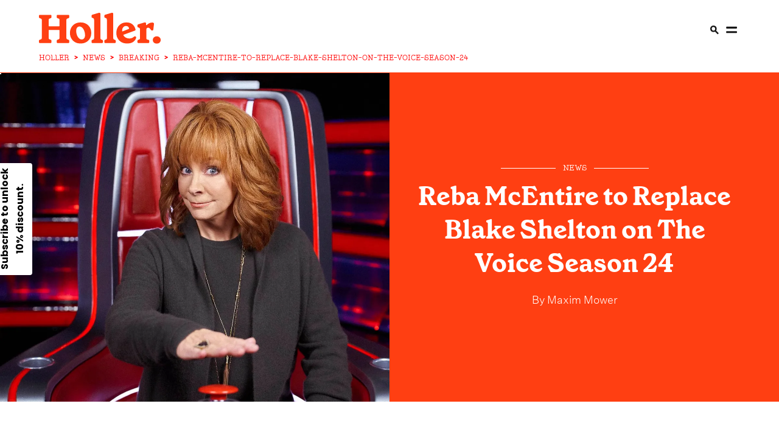

--- FILE ---
content_type: text/html
request_url: https://holler.country/news/breaking/reba-mcentire-to-replace-blake-shelton-on-the-voice-season-24/
body_size: 16386
content:
<!DOCTYPE html> <html lang="en" data-critters-container> <head><meta charset="UTF-8"><link rel="icon" type="image/svg+xml" href="/images/favicon.ico"><link rel="shortcut icon" href="/images/favicon.ico" type="image/x-icon"><title>Reba McEntire to Replace Blake Shelton on The Voice Season 24</title><meta name="description" content="Reba is no stranger to The Voice, having served as a ‘mega-mentor’ during the current season."><meta name="viewport" content="width=device-width"><!-- <meta name="robots" content="noindex" /> --><meta name="robots" content="max-image-preview:large"><meta name="generator" content="Astro v4.4.5"><link rel="canonical" href="https://holler.country/news/breaking/reba-mcentire-to-replace-blake-shelton-on-the-voice-season-24/"><link rel="alternate" href="https://holler.country/news/breaking/reba-mcentire-to-replace-blake-shelton-on-the-voice-season-24/" hreflang="en"><meta property="og:url" content="https://holler.country/news/breaking/reba-mcentire-to-replace-blake-shelton-on-the-voice-season-24"><meta property="og:type" content="article"><meta property="og:title" content="Reba McEntire to Replace Blake Shelton on The Voice Season 24 | Holler"><meta property="og:image" content="https://cdn.sanity.io/images/o6uq28nb/production/2b9803c1b2573c86950b2a07d7a05ea352301503-3000x2000.jpg?w=1200&#38;h=630&#38;fit=crop&#38;crop=top"><meta name="twitter:card" content="summary"><meta name="twitter:description" content="Reba is no stranger to The Voice, having served as a ‘mega-mentor’ during the current season."><meta name="twitter:site" content="@HollerCountry"><meta name="twitter:title" content="Reba McEntire to Replace Blake Shelton on The Voice Season 24 | Holler"><meta name="twitter:image" content="https://cdn.sanity.io/images/o6uq28nb/production/2b9803c1b2573c86950b2a07d7a05ea352301503-3000x2000.jpg?w=1200&#38;h=630&#38;fit=crop&#38;crop=top"><link rel="apple-touch-icon" sizes="120x120" href="/images/Holler-120-iphone-x.png"><link rel="apple-touch-icon" sizes="152x152" href="/images/Holler-152-ipad.png"><link rel="apple-touch-icon" sizes="167x167" href="/images/Holler-167-ipad-pro.png"><link rel="apple-touch-icon" sizes="180x180" href="/images/Holler-180-iphone.png"><script type="application/ld+json">[{"@context":"https://schema.org","@type":"NewsArticle","url":"https://holler.country/news/breaking/reba-mcentire-to-replace-blake-shelton-on-the-voice-season-24","publisher":{"@type":"Organization","name":"Holler","logo":{"@type":"ImageObject","url":"https://holler.country/images/holler-logo-structured-data.svg"}},"headline":"Reba McEntire to Replace Blake Shelton on The Voice Season 24","mainEntityOfPage":{"@type":"WebPage","@id":"https://holler.country/news/breaking/reba-mcentire-to-replace-blake-shelton-on-the-voice-season-24"},"articleBody":"When Blake Shelton announced that he'd be leaving his role as a judge on The Voice at the end of this season, some fans were a little worried the hit TV show might subsequently shift away from country music.,However, they need not fear, because Blake's replacement has now been confirmed as country music legend, Reba McEntire. She'll be joining the judging panel alongside Niall Horan, John Legend and Blake's wife, Gwen Stefani. ,Although viewers will be sad to see the ever-affable Blake leaving the show, especially given the fact that they were able to enjoy witnessing his relationship with Gwen Stefani blossoming before their eyes over a number of season, Reba is a celebrated addition to the roster. ,Season 23 of The Voice is still ongoing, with the live shows kicking off on Monday, May 15. During the first semi-final, NOIVAS, Grace West, Sorelle, D. Smooth and Gina Miles all progressed through to the next stage of the competition, with Holly Brand, Ray Uriel and Ryley Tate Wilson all exiting after an impressive run. ,Reba McEntire is no stranger to the machinations of The Voice, with the ‘Fancy’ hitmaker having briefly joined the hugely popular show during this season as a ‘mega-mentor’, which will have helped to prepare her for her role as a regular judge next season. ,Reba's addition to the Season 23 panel was announced during the opening night of the 2023 NBCUniversal Upfront series of events on May 15, with TV personality and actress, Zuri Hall, making the revelation during the New York extravaganza.,For more on Reba McEntire, see below:","image":["https://cdn.sanity.io/images/o6uq28nb/production/2b9803c1b2573c86950b2a07d7a05ea352301503-3000x2000.jpg"],"author":{"@type":"Person","name":"Maxim Mower","url":"https://holler.country/contributors/maxim-mower/"},"keywords":"","datePublished":"2023-05-16T09:32:34Z","dateCreated":"2023-05-16T09:32:34Z","dateModified":"2023-05-16T10:53:24Z"},{"@context":"https://schema.org","@type":"BreadcrumbList","itemListElement":[{"@type":"ListItem","position":1,"name":"Holler Country","item":"https://holler.country"},{"@type":"ListItem","position":2,"name":"news","item":"https://holler.country/news"},{"@type":"ListItem","position":3,"name":"Breaking","item":"https://holler.country/news/breaking"},{"@type":"ListItem","position":4,"name":"reba-mcentire-to-replace-blake-shelton-on-the-voice-season-24","item":"https://holler.country/news/breaking/reba-mcentire-to-replace-blake-shelton-on-the-voice-season-24"}]}]</script><script type="application/ld+json">{"@context":"https://schema.org","@type":"ItemList","itemListElement":[]}</script><!-- Mediavine CMP --><script data-noptimize="1" data-cfasync="false" src="https://scripts.mediavine.com/tags/holler.js"></script><!-- Klaviyo --><script defer src="https://static.klaviyo.com/onsite/js/klaviyo.js?company_id=YvS2dg"></script><!-- Consent bridge / tag manager --><script src="/scripts/tagManager.js"></script><style>@font-face{font-family:GrenetteBold;src:url(/fonts/grenette-bold-pro.woff2) format("woff2");font-weight:400;font-style:normal;font-display:swap}@font-face{font-family:GrenetteRegular;src:url(/_astro/grenette-regular-pro.s-pd4y1p.woff2) format("woff2");font-weight:400;font-style:normal;font-display:swap}@font-face{font-family:UntitledSansLight;src:url(/_astro/untitled-sans-light.BMjQCSyu.woff2) format("woff2");font-weight:400;font-style:normal;font-display:swap}h1{font-size:60px;font-family:GrenetteBold,serif}@media only screen and (max-width: 769px){h1{font-size:42px}}@media only screen and (max-width: 681px){h1{font-size:32px}}h2{font-size:22px;font-family:GrenetteRegular,serif;font-weight:400}@media only screen and (min-width: 769px){h2{font-size:28px}}p{font-size:18px;font-family:UntitledSansLight,sans-serif}label{font-size:22px;text-transform:uppercase;font-family:GrenetteBold,serif}@media only screen and (min-width: 769px){label{font-size:28px}}a{font-size:24px;font-family:GrenetteBold,serif;text-decoration:none;color:#161616}a span{font-size:24px;font-family:GrenetteBold,serif;text-transform:none}@media only screen and (max-width: 769px){a span{display:none}}@media only screen and (max-width: 681px){a,a span{font-size:20px}}button{font-size:24px;font-family:GrenetteBold,serif}@media only screen and (max-width: 769px){button{font-size:20px}}@media only screen and (max-width: 681px){button{font-size:16px}}button{border:none;outline:none;padding:24px 36px;cursor:pointer;white-space:nowrap}@media only screen and (max-width: 769px){button{padding:12px 24px}}input{background:none;border-radius:0;border:solid 1px #ff3f12;font-size:18px;padding:24px}input:focus{outline:none}@media only screen and (max-width: 769px){input{padding:12px}}html,body{padding:0;margin:0;overflow-x:hidden;-webkit-font-smoothing:antialiased;-moz-osx-font-smoothing:grayscale}*{box-sizing:border-box}._menu_1yh2d_1{background:#fff;width:100%;height:90px;min-width:97vw;position:sticky;position:-webkit-sticky;top:0;left:0;right:0;z-index:300;padding-top:2%;display:flex;flex-direction:column;justify-content:center;align-items:center}@media only screen and (min-width: 769px){._menu_1yh2d_1{min-height:120px;height:70px}}._menu__left_1yh2d_24{display:none;width:100%}._menu__right_1yh2d_28{display:flex;align-items:center;width:100%;justify-content:flex-end}._menu__right_1yh2d_28 a,._menu__right_1yh2d_28 span{display:none}@media only screen and (min-width: 1371px){._menu_1yh2d_1 ._menu__left_1yh2d_24{display:flex;justify-content:flex-end}._menu_1yh2d_1 ._menu__right_1yh2d_28{width:unset}}@media only screen and (min-width: 1921px){._menu_1yh2d_1 ._menu__left_1yh2d_24{justify-content:flex-start}._menu_1yh2d_1 ._menu__right_1yh2d_28 a,._menu_1yh2d_1 ._menu__right_1yh2d_28 span{display:initial}}._menu__wrapper_1yh2d_77{max-width:90%;display:flex;flex-direction:row;justify-content:space-between;align-items:stretch}._menu__wrapper_1yh2d_77 a{height:100%;font-size:15px;text-transform:uppercase}._menu_1yh2d_1>*{flex:1;display:flex;flex-direction:row;justify-content:none;align-items:center}._menu_1yh2d_1 .dot-decoration{font-size:15px}._menu_1yh2d_1 ._logo_1yh2d_99{height:auto;position:absolute;left:5%;transform:none}._menu_1yh2d_1 ._logo_1yh2d_99 img{width:130px;height:auto;transition:1s}@media only screen and (min-width: 401px){._menu_1yh2d_1 ._logo_1yh2d_99 img{width:130px}}@media only screen and (min-width: 769px){._menu_1yh2d_1 ._logo_1yh2d_99 img{width:200px}}@media only screen and (min-width: 1921px){._menu_1yh2d_1 ._logo_1yh2d_99{transform-origin:center center;left:50%;transform:translate(-50%)}}._menu_bar_1yh2d_213{border-bottom:solid 1px #ff3f12}._menu_bar_1yh2d_213:after{content:"";left:0;right:0;bottom:0;height:1px;background:#ff3f12;transform:scaleX(0);transition:0s;transform-origin:left}._breadcrumbs_1yh2d_233{width:90%;max-width:90%;overflow:hidden}._features_1rqyw_1{width:calc(90% + 24px);grid-template-columns:1fr;row-gap:24px}._features_1rqyw_1>*{border-right:none!important}@media only screen and (min-width: 769px){._features_1rqyw_1{width:calc(90% + 48px);grid-template-columns:1fr 1fr}._features_1rqyw_1>*{border-left:solid 1px #ff3f12;border-right:none}._features_1rqyw_1>*:first-child{border-left:none}._features_1rqyw_1>*:nth-child(odd){border-left:none}}@media only screen and (min-width: 1371px){._features_1rqyw_1{grid-template-columns:repeat(4,1fr)}._features_1rqyw_1>*:nth-child(3){border-left:solid 1px #ff3f12}}._article_card__vertical_h9jmy_1{padding-left:24px;padding-right:24px;cursor:pointer}._article_card__vertical_h9jmy_1 .image{position:relative}._article_card__vertical_h9jmy_1 img{width:100%;height:100%;position:absolute;inset:0;object-fit:cover}._article_card__vertical_h9jmy_1 a,._article_card__vertical_h9jmy_1 h2{transition:.5s}._article_card__vertical_h9jmy_1 a>*,._article_card__vertical_h9jmy_1 h2>*{transition:.5s}._article_card__vertical_h9jmy_1:hover a,._article_card__vertical_h9jmy_1:hover h2{color:#ff3f12}._article_card__vertical_h9jmy_1:hover a>*,._article_card__vertical_h9jmy_1:hover h2>*{color:#ff3f12}._article_card__vertical_h9jmy_1 h2{margin-top:12px;line-height:1;word-break:break-word;margin-bottom:0}._article_card__vertical_h9jmy_1 span{margin:12px 0 0}@media only screen and (max-width: 769px){._article_card__vertical_h9jmy_1{padding-left:12px;padding-right:12px}}@media only screen and (max-width: 681px){._article_card__vertical_h9jmy_1 h2{margin-top:4px}._article_card__vertical_h9jmy_1 span{margin-bottom:0}}._article_card__video_h9jmy_67 .image .image{position:relative}._article_card__video_h9jmy_67 .image .image:after{content:"";background:url(/images/play_btn.svg);position:absolute;bottom:0;background-size:cover;left:0;width:4rem;height:4rem}@media only screen and (max-width: 1371px){._article_card__video_h9jmy_67 .image .image:after{display:none}}._article_card__audio_h9jmy_85 .image .image{position:relative}._article_card__audio_h9jmy_85 .image .image:after{content:"";background:url(/images/speaker_icon.svg);position:absolute;bottom:0;background-size:cover;left:0;width:4rem;height:4rem}@media only screen and (max-width: 1371px){._article_card__audio_h9jmy_85 .image .image:after{display:none}}._article_card__content_h9jmy_103{flex:1;display:flex;flex-direction:column;justify-content:flex-start;align-items:space-between}._article_card__content_h9jmy_103 h2{font-size:22px}._article_card__content_h9jmy_103 a{font-family:GrenetteRegular,sans-serif;word-break:break-word}@media only screen and (max-width: 1921px){._article_card__content_h9jmy_103 a{font-size:28px}}@media only screen and (max-width: 1441px){._article_card__content_h9jmy_103 a{font-size:28px}}@media only screen and (max-width: 1367px){._article_card__content_h9jmy_103 a{font-size:22px}}@media only screen and (max-width: 401px){._article_card__content_h9jmy_103 a{font-size:22px}}._article_card__regular_card_h9jmy_137 .image{cursor:pointer;position:relative}._article_card__regular_card_h9jmy_137 .image.landscape{aspect-ratio:1.5/1}._article_card__regular_card_h9jmy_137 h2{text-align:center;margin-top:20px;margin-bottom:0}@media only screen and (min-width: 1024px){._article_card__regular_card_h9jmy_137 h2{margin-top:0}}._article_card__regular_card_h9jmy_137>*{text-align:center;width:100%}._article_card__regular_card_h9jmy_137 span{margin:20px 0}._article_card__regular_card_h9jmy_137 span:before,._article_card__regular_card_h9jmy_137 span:after{flex:1}._article_card__regular_card_h9jmy_137 .red{margin-bottom:0}._article_card__regular_card_left_h9jmy_173{border-right:solid 1px #ff3f12}._article_card__regular_card_left_h9jmy_173>*{text-align:left}@media only screen and (max-width: 681px){._article_card__regular_card_h9jmy_137 span{margin-bottom:0}}._article_card__vertical_h9jmy_1{display:flex;flex-direction:column;justify-content:flex-start;align-items:flex-start}._breadcrumb_e657h_1{display:flex;align-items:center;flex-wrap:nowrap;list-style:none;margin:0;padding:unset;padding-bottom:2%;font-size:10px;color:red;font-family:PeggsProMedium,serif}._breadcrumb_e657h_1 li{display:flex;align-items:center;min-width:0}._breadcrumb_e657h_1 li a,._breadcrumb_e657h_1 li span{font-size:10px;color:red;font-family:PeggsProMedium,serif;text-decoration:none;white-space:nowrap;text-overflow:ellipsis;display:inline-block}@media only screen and (min-width: 681px){._breadcrumb_e657h_1 li a,._breadcrumb_e657h_1 li span{font-size:12px}}._breadcrumb_e657h_1 li a{transition:color .2s ease}._breadcrumb_e657h_1 li a:hover{color:#8b0000;text-decoration:underline}@media only screen and (min-width: 401px){._breadcrumb_e657h_1{padding-bottom:unset}}@media only screen and (min-width: 681px){._breadcrumb_e657h_1{font-size:12px}}._separator_e657h_52{margin:0 8px;font-weight:700;user-select:none;flex-shrink:0}._footer_p4wkf_1{background:#ff3f12;padding:68px 0 60px;width:100%;position:relative;margin-top:68px;display:flex;flex-direction:row;justify-content:center;align-items:center}@media only screen and (max-width: 769px){._footer_p4wkf_1{padding-bottom:24px}}._footer_p4wkf_1 ._footer_grid_p4wkf_17{column-gap:68px}@media only screen and (max-width: 401px){._footer_p4wkf_1 ._footer_grid_p4wkf_17{grid-gap:0px;max-width:290px}}@media only screen and (max-width: 1024px){._footer_p4wkf_1 ._footer_grid_p4wkf_17{grid-gap:0px}}._footer__news_p4wkf_31{display:flex;flex-direction:column;justify-content:flex-start;align-items:flex-start;flex-wrap:wrap;align-content:flex-start;position:relative}._footer__news_p4wkf_31 h2{font-family:GrenetterRegular;margin-top:0}@media only screen and (max-width: 1921px){._footer__news_p4wkf_31 h2{font-size:28px}}@media only screen and (max-width: 1367px){._footer__news_p4wkf_31 h2{font-size:22px}}._footer__news_p4wkf_31>*{width:100%;margin-bottom:0;color:#fff}._footer__news_p4wkf_31>* ::-webkit-input-placeholder{color:#fff}._footer__news_p4wkf_31 span{font-family:UntitledSansLight,sans-serif;margin-top:24px;align-self:flex-end}@media only screen and (max-width: 1921px){._footer__news_p4wkf_31 span{font-size:16px}}@media only screen and (max-width: 1367px){._footer__news_p4wkf_31 span{font-size:12px}}._footer__news__terms_p4wkf_77{display:flex;flex-direction:row;justify-content:flex-start;align-items:flex-start;flex-wrap:wrap}._footer__news__terms_p4wkf_77 a{color:#fff;font-size:16px;margin-right:12px;white-space:nowrap;font-family:UntitledSansLight,sans-serif!important}@media only screen and (max-width: 681px){._footer__news__terms_p4wkf_77{bottom:12px;width:65%;left:5%}}._footer__aside_p4wkf_98 img{width:100%;object-position:left;object-fit:contain}@media only screen and (max-width: 769px){._footer__aside_p4wkf_98 img{margin-bottom:20px}}._footer__aside__links_p4wkf_108{padding-bottom:24px;margin-bottom:62px;display:flex;flex-direction:row;justify-content:space-between;align-items:flex-start}@media (max-width: 768px){._footer__aside__links_p4wkf_108{margin-bottom:0}}@media only screen and (max-width: 681px){._footer__aside__links_p4wkf_108{margin-bottom:0}}@media only screen and (max-width: 401px){._footer__aside__links_p4wkf_108{margin-bottom:0}}._footer__aside__links_p4wkf_108 a{font-family:GrenetteRegular,serif;font-weight:400;color:#fff;white-space:nowrap}._footer__aside__links_p4wkf_108 a:last-child{padding-right:0}@media only screen and (max-width: 1249px){._footer__news_p4wkf_31{margin-right:0;position:inherit}._footer__aside__links_p4wkf_108{display:grid}}@media only screen and (max-width: 1024px){._footer__news_p4wkf_31 h2{margin-top:0}._footer__news_p4wkf_31 span{margin-top:32px}}@media only screen and (max-width: 769px){._footer_p4wkf_1{position:relative;padding-top:24px}._footer_p4wkf_1>*{grid-template-columns:repeat(1,1fr)}._footer__aside_p4wkf_98{margin-left:0}._footer__aside__links_p4wkf_108{border-bottom:0;margin-top:20px}}@media only screen and (max-width: 769px) and (max-width: 769px){._footer__news_p4wkf_31 span{position:absolute;left:5%;text-align:left;width:90%;bottom:0}}@media only screen and (max-width: 401px){._footer_p4wkf_1 .input-group input{max-width:170px}}._column_p4wkf_189{float:left;display:flex;flex-direction:column;justify-content:flex-start;align-items:stretch;align-content:flex-end;flex-wrap:wrap;padding-right:30px}._column_p4wkf_189 a{margin:5px}@media only screen and (min-width: 1024px){._column_p4wkf_189{float:right}}._footerImageContainer_p4wkf_208{width:330px;height:100px;bottom:0}@media only screen and (min-width: 641px){._footerImageContainer_p4wkf_208{width:unset;height:unset}}._footerImageContainer_img_p4wkf_219{top:0;position:relative;display:block;float:left}@media only screen and (min-width: 769px){._footerImageContainer_img_p4wkf_219{position:relative;bottom:20px}}._share__items_p4wkf_293{width:100%;margin-top:1em;display:flex;flex-direction:row;justify-content:flex-start;align-items:center}@media only screen and (max-width: 401px){._share__items_p4wkf_293{margin-top:0%;width:80%}}._share__items_p4wkf_293 a{height:50px;width:50px;margin:8px}@media only screen and (max-width: 401px){._share__items_p4wkf_293 a{margin-top:2em;margin-right:8px}}@media (max-width: 768px){._share__items_p4wkf_293 a{margin-top:2em;margin-right:8px}}._floatDown_p4wkf_325{margin-top:auto;color:#fff;font-family:UntitledSansLight,sans-serif}@media only screen and (max-width: 1367px){._floatDown_p4wkf_325{font-size:12px}}._spanForPrivacyUpdate_p4wkf_341{display:flex;flex-direction:column;padding-right:12px;font-size:16px!important;margin-top:0!important}@font-face{font-family:GrenetteBold;src:url(/fonts/grenette-bold-pro.woff2) format("woff2");font-weight:400;font-style:normal;font-display:swap}@font-face{font-family:GrenetteRegular;src:url(/_astro/grenette-regular-pro.s-pd4y1p.woff2) format("woff2");font-weight:400;font-style:normal;font-display:swap}@font-face{font-family:UntitledSansLight;src:url(/_astro/untitled-sans-light.BMjQCSyu.woff2) format("woff2");font-weight:400;font-style:normal;font-display:swap}@font-face{font-family:PeggsProMedium;src:url(/_astro/peggs-medium-pro.DHKsdV4B.woff2) format("woff2");font-weight:400;font-style:normal;font-display:swap}.twitterIframe{width:330px;height:660px;margin:auto!important}.instagramIframe{width:330px;height:640px;border:1px solid black;margin:auto!important}.twitterIframe{max-width:100%!important}h1{font-size:60px;font-family:GrenetteBold,serif}@media only screen and (max-width: 769px){h1{font-size:42px}}@media only screen and (max-width: 681px){h1{font-size:32px}}h2{font-size:22px;font-family:GrenetteRegular,serif;font-weight:400;font-weight:700}h2 a{color:#000!important}@media only screen and (min-width: 769px){h2{font-size:28px}}p{font-size:18px;font-family:UntitledSansLight,sans-serif}label{font-size:22px;text-transform:uppercase;font-family:GrenetteBold,serif}@media only screen and (min-width: 769px){label{font-size:28px}}a{text-decoration:none;color:#161616}a,a span{font-size:24px;font-family:GrenetteBold,serif}a span{text-transform:none}@media only screen and (max-width: 681px){a,a span{font-size:20px}}button{font-size:24px;font-family:GrenetteBold,serif}@media only screen and (max-width: 769px){button{font-size:20px}}@media only screen and (max-width: 681px){button{font-size:16px}}.decorated-label--lr,.decorated-label--r{display:block;position:relative;text-transform:uppercase;display:flex;flex-direction:row;justify-content:stretch;align-items:center}.decorated-label--r{justify-content:flex-start}.decorated-label--r:after{content:"";position:relative;height:1px;flex:1 1;margin-left:12px}.decorated-label--lr{text-transform:uppercase}.decorated-label--lr:after,.decorated-label--lr:before{content:"";flex:1 1;position:relative;height:1px}.decorated-label--lr:before{margin-right:12px;margin-left:5px}.decorated-label--lr:after{margin-left:12px;margin-right:5px}.white{color:#fff}.white:after,.white:before{background:#fff}span.dot-decoration{color:#ff3f12;margin:0 6px!important;font-size:22px;display:inline-block}span.dot-decoration-menu{color:#ff3f12;margin:0 6px!important;font-size:22px;display:none}span.red{color:#ff3f12;text-transform:uppercase;font-family:PeggsProMedium,serif}@media only screen and (max-width: 1921px){span.red{font-size:15px}}@media only screen and (max-width: 1441px){span.red{font-size:15px}}@media only screen and (max-width: 1367px){span.red{font-size:13px}}span.red:after,span.red:before{background:#ff3f12}span.red a{color:#ff3f12;text-transform:uppercase;font-family:PeggsProMedium,serif}@media only screen and (max-width: 1921px){span.red a{font-size:15px}}@media only screen and (max-width: 1441px){span.red a{font-size:15px}}@media only screen and (max-width: 1367px){span.red a{font-size:13px}}button{border:none;outline:none;padding:24px 36px;cursor:pointer;white-space:nowrap}button.btn-white{background:#fff}@media only screen and (max-width: 769px){button{padding:12px 24px}}input{background:none;border-radius:0;border:1px solid #ff3f12;font-size:18px;padding:24px}input:focus{outline:none}@media only screen and (max-width: 769px){input{padding:12px}}.input-group{display:flex;flex-direction:row;justify-content:stretch;align-items:stretch}.input-group input{flex:1 1}.input-group.white input{color:#fff;border-color:#fffbca}.input-group.white button{color:#ff3f12}.divided-header{display:flex;flex-direction:row;justify-content:space-between;align-items:center;border-top:5px solid #ff3f12;margin-top:68px;padding-top:12px}@media only screen and (max-width: 769px){.divided-header{margin-top:32px}}@media only screen and (max-width: 681px){.divided-header{margin-top:20px}}@keyframes animated-link{0%{transform:scaleX(1);transform-origin:right}50%{transform:scaleX(0);transform-origin:right}51%{transform-origin:left}to{transform:scaleX(1);transform-origin:left}}body,html{padding:0;margin:0;overflow-x:hidden;-webkit-font-smoothing:antialiased;-moz-osx-font-smoothing:grayscale}*{box-sizing:border-box}.wrapper{width:90%}.column{display:flex;flex-direction:column;justify-content:flex-start;align-items:stretch}.grid{display:grid}.grid-one-one{grid-template-columns:repeat(2,1fr);grid-template-rows:1fr}@media only screen and (max-width: 1024px){.grid-one-one{grid-template-columns:repeat(1,1fr)}}.grid-one-two-one{grid-template-columns:1fr 2.5fr 1fr}@media only screen and (max-width: 1024px){.grid-one-two-one{grid-template-columns:repeat(1,1fr)}}@media only screen and (max-width: 481px){.grid-one-two-one{grid-template-columns:repeat(1,1fr)}}.section{margin:30px 0}@media only screen and (max-width: 1024px){.section{margin:32px 0}}@media only screen and (max-width: 681px){.section{margin:20px 0}}.article-grid{grid-template-columns:25vw 50vw 25vw;max-width:100vw;overflow:hidden}@media only screen and (min-width: 768px){.article-grid{grid-template-columns:10vw 80vw 10vw}}@media only screen and (min-width: 1024px){.article-grid{grid-template-columns:15vw 70vw 15vw}}@media only screen and (min-width: 1249px){.article-grid{grid-template-columns:20vw 60vw 20vw}}@media only screen and (min-width: 1439px){.article-grid{grid-template-columns:21vw 58vw 21vw}}@media only screen and (min-width: 1919px){.article-grid{grid-template-columns:26vw 48vw 26vw}}.article-grid a{font-size:18px;font-family:UntitledSansLight,sans-serif;position:relative}.article-grid a:after{content:"";position:absolute;width:100%;height:1px;top:19px;left:0;background:#ff3f12;bottom:0;transform:scaleX(1);transform-origin:right}.article-grid a:hover{text-decoration:none}.article-grid a:hover:after{animation:animated-link 1s;animation-timing-function:ease-in-out}.article-grid>*{padding:3rem 0!important;width:100%}.article-grid>:first-child{padding-left:5%}.article-grid>:last-child{padding-right:5%}@media only screen and (max-width: 769px){.article-grid{grid-template-columns:1fr}.article-grid>*{width:100vw}.article-grid>:first-child,.article-grid>:last-child{padding:0!important}.article-grid>:first-child{order:3}.article-grid>:first-child div{margin:0}.article-grid>*>*{border:none!important}}.aligned-txt ul{text-align:start}.image{transition:.75s!important}.image .image{width:100%;height:100%}@media only screen and (max-width: 359px){.article-grid .content_wrap{padding-left:10px!important;padding-right:10px!important}}.wrapper_h2_featured_article_text{z-index:1}.dateHandler{padding-top:20px;padding-left:5px;padding-right:5px;text-align:center}@media only screen and (min-width: 1439px){.dateHandler{padding-top:unset}}.dateHandler div{font-family:UntitledSansLight,sans-serif}:root{--animate-duration:1s;--animate-delay:1s;--animate-repeat:1}.container{display:flex;flex-direction:column;justify-content:center;align-items:center}.container picture{display:flex;@media only screen and (min-width: 1024px){justify-content:center}}.center_section{padding:3rem}@media only screen and (max-width: 681px){.center_section{padding-bottom:0!important;padding-top:0!important}}.content_wrap{padding:0 1rem 1rem;border-left:solid 1px #ff3f12;border-right:solid 1px #ff3f12;outline-offset:30px}.content_wrap p{font-size:18px;-webkit-text-size-adjust:100%}.content_wrap p:first-child{font-family:GrenetteRegular,sans-serif;font-size:22px!important;margin-top:0}@media only screen and (max-width: 401px){.content_wrap p:first-child{font-size:16px}}.content_wrap p:first-child a{font-size:22px;position:relative;font-family:GrenetteRegular,sans-serif;font-weight:700;color:#ff3f12}@media only screen and (max-width: 401px){.content_wrap p:first-child a{font-size:22px}}.content_wrap p:first-child a:after{content:"";position:absolute;width:100%;height:1px;top:23px;left:0;background:#ff3f12;bottom:0;transform:scaleX(1);transform-origin:right}@media only screen and (max-width: 681px){.content_wrap{padding:0 5%}}.content_wrap h4{font-family:GrenetteRegular,sans-serif}.content_wrap ul{font-size:18px;font-family:UntitledSansLight,sans-serif}@media only screen and (max-width: 681px){.content_wrap ul{font-size:16px}}.content_wrap:first-letter{font-weight:700;font-size:160px;color:#ff3f12;line-height:120px;font-family:GrenetteBold,serif;float:left;margin-right:10px;margin-bottom:10px}@media only screen and (max-width: 1024px){.content_wrap:first-letter{font-size:120px;line-height:105px;margin-bottom:12px}}@keyframes _animated-link_nh8u0_1{0%{transform:scaleX(1);transform-origin:right}50%{transform:scaleX(0);transform-origin:right}51%{transform-origin:left}to{transform:scaleX(1);transform-origin:left}}._byLineColor_nh8u0_886{color:#fff}._byLineColor_nh8u0_886 a{z-index:12;position:relative;color:#fff;font-size:16px!important;font-family:UntitledSansLight,sans-serif!important}@media only screen and (min-width: 681px){._byLineColor_nh8u0_886 a{font-size:18px!important}}._byLineColor_nh8u0_886 a:after{content:"";position:absolute;width:100%;height:1px;background:#fff;left:0;bottom:0;transform:scaleX(0);transform-origin:right}._byLineColor_nh8u0_886 a:hover:after{animation:_animated-link_nh8u0_1 1.5s;animation-timing-function:ease-in-out}._mainContentWrapper_123tf_1{text-transform:none;font-size:16px;font-family:UntitledSansLight,sans-serif}@media only screen and (min-width: 681px){._mainContentWrapper_123tf_1{font-size:18px}}._mainContentWrapper_123tf_1 a{color:#ff3f12;font-size:16px;text-decoration:none;cursor:pointer}@media only screen and (min-width: 681px){._mainContentWrapper_123tf_1 a{font-size:18px}}._mainContentWrapper_123tf_1 a:after{position:relative!important}._mainContentWrapper_123tf_1 a:hover{font-weight:900}._author_1sgyv_1{width:100%;padding:20px 0;border-top:1px solid #ff3f12;display:flex;flex-direction:row;align-items:center;justify-content:space-between;position:inherit!important;text-decoration:none!important}@media only screen and (min-width: 769px){._author_1sgyv_1{padding:20px 0 20px 20px;width:100%;border-top:none}}@media only screen and (max-width: 769px){._author_1sgyv_1 ._authorImage_1sgyv_20{display:inline}}._author_1sgyv_1 ._authorImage_1sgyv_20 img{width:100px;height:100px;border-radius:50px;object-fit:cover;margin-right:15px;border:none}._author_1sgyv_1 ._authorDescription_1sgyv_32{width:100%;padding-left:10px}._author_1sgyv_1 ._authorDescription_1sgyv_32 ._authorName_1sgyv_36{text-transform:capitalize;color:#161616;font-size:22px;font-weight:600;font-family:UntitledSansLight,sans-serif;text-decoration:none;width:100%;cursor:pointer;position:inherit!important}._author_1sgyv_1 ._authorDescription_1sgyv_32 ._authorName_1sgyv_36 :after{position:inherit!important}._author_1sgyv_1 ._authorDescription_1sgyv_32 ._authorType_1sgyv_50{text-transform:capitalize;font-size:16px;font-weight:400;font-family:UntitledSansLight,sans-serif;width:100%;color:#000}@media only screen and (min-width: 769px){._author_1sgyv_1 ._borderRight_1sgyv_59{height:100%;border-right:1px solid #ff3f12}}._articleStyle_2obwl_143{margin:24px 0;display:flex;flex-direction:column;justify-content:stretch;align-items:stretch}._articleStyle_2obwl_143 img{cursor:pointer}@media only screen and (min-width: 360px){._articleStyle_2obwl_143 img{width:300px}}@media only screen and (min-width: 768px){._articleStyle_2obwl_143 img{width:600px}}@media only screen and (min-width: 1024px){._articleStyle_2obwl_143 img{width:700px}}@media only screen and (min-width: 1439px){._articleStyle_2obwl_143 img{width:800px}}@media only screen and (min-width: 1620px){._articleStyle_2obwl_143 img{width:900px}}@media only screen and (min-width: 2100px){._articleStyle_2obwl_143 img{width:1000px}}@media only screen and (min-width: 2501px){._articleStyle_2obwl_143 img{width:1200px}}@media only screen and (max-width: 769px){._articleStyle_2obwl_143{width:calc(90vw - 2rem)}._articleStyle_2obwl_143 img{width:100%;max-width:100%;max-height:60vw;min-width:100vw;margin-left:-2.5%;max-height:80vw}}@media only screen and (max-width: 681px){._articleStyle_2obwl_143 img{width:100%;max-width:100%;max-height:100vw;margin-left:-6.2%}}._spanText_2obwl_213{display:flex;padding-bottom:4%;justify-content:center;font-size:24px;font-family:GrenetteBold,serif}@charset "UTF-8";._card__content_mt1s9_24{text-align:center;color:#fff;width:100%;padding-right:32px;height:100%;display:flex;flex-direction:column;justify-content:center;align-items:center}._card__content_mt1s9_24 h1{margin:0;font-size:30px}@media only screen and (min-width: 401px){._card__content_mt1s9_24 h1{font-size:32px}}@media only screen and (min-width: 769px){._card__content_mt1s9_24 h1{font-size:30px}}@media only screen and (min-width: 1024px){._card__content_mt1s9_24 h1{font-size:42px}}@media only screen and (min-width: 1921px){._card__content_mt1s9_24 h1{font-size:60px}}._card__content_mt1s9_24 h1._largeTitle_mt1s9_59{font-size:22px}@media only screen and (min-width: 401px){._card__content_mt1s9_24 h1._largeTitle_mt1s9_59{font-size:28px}}@media only screen and (min-width: 769px){._card__content_mt1s9_24 h1._largeTitle_mt1s9_59{font-size:30px}}@media only screen and (min-width: 1024px){._card__content_mt1s9_24 h1._largeTitle_mt1s9_59{font-size:42px}}@media only screen and (min-width: 1921px){._card__content_mt1s9_24 h1._largeTitle_mt1s9_59{font-size:60px}}._card__content_mt1s9_24 p{font-family:UntitledSansLight,serif;margin-top:15px}@media only screen and (max-width: 1921px){._card__content_mt1s9_24 p{font-size:18px}}@media only screen and (max-width: 681px){._card__content_mt1s9_24 p{font-size:16px}}._card__content_mt1s9_24 span{font-family:PeggsProMedium,sans-serif;margin:12px 0;color:#fff}@media only screen and (min-width: 1921px){._card__content_mt1s9_24 span{font-size:15px}}@media only screen and (max-width: 1441px){._card__content_mt1s9_24 span{font-size:15px}}@media only screen and (max-width: 1367px){._card__content_mt1s9_24 span{font-size:13px}}@media only screen and (max-width: 1024px){._card__content_mt1s9_24 span{padding-top:2%}}._card__content_mt1s9_24 span:before,._card__content_mt1s9_24 span:after{background:#fff;width:90px}@media only screen and (max-width: 1024px){._card__content_mt1s9_24{padding:0 2rem}}@media only screen and (max-width: 681px){._card__content_mt1s9_24{padding-top:0;padding-bottom:2rem}}._card_img_additonal_mt1s9_146{position:relative}@media only screen and (min-width: 1024px){._card_img_additonal_mt1s9_146{min-height:70vh}}._title_section_mt1s9_194{background:#ff3f12;width:100%;height:40vh;max-width:100vw;padding:0}@media only screen and (min-width: 1024px){._title_section_mt1s9_194{padding:2rem;height:75vh}}._full_width_mt1s9_208{padding:0;width:100%;grid-gap:0;position:sticky}@media only screen and (min-width: 1026px){._full_width_mt1s9_208{height:75vh}}@media only screen and (min-width: 1024px){._full_width_mt1s9_208{grid-template-columns:repeat(2,1fr)}}._full_width_mt1s9_208:after{position:absolute;content:"";inset:30px;z-index:10;border:solid 1px white}._full_width_mt1s9_208 picture{display:flex}._full_width_mt1s9_208 picture img{width:100%;object-fit:cover;min-height:40vh;height:40vh;object-position:center}@media only screen and (min-width: 1024px){._full_width_mt1s9_208 picture img{min-height:75vh;height:75vh}}._section_wrapper_mt1s9_257{width:100%}._center_section_mt1s9_261{padding:3rem}@media only screen and (max-width: 681px){._center_section_mt1s9_261{padding-bottom:0!important;padding-top:0!important}}._left_section_mt1s9_271{text-align:center;padding:3rem;display:flex;flex-direction:column;justify-content:flex-start;align-items:center}._creatorsWrapper_mt1s9_398{margin-top:25px;margin-bottom:35px}@media only screen and (min-width: 1249px){._creatorsWrapper_mt1s9_398{margin-bottom:50px;margin-top:35px}}._artistsAndContributors_mt1s9_409{margin-top:35px}@media only screen and (min-width: 1249px){._artistsAndContributors_mt1s9_409{margin-top:50px}}._artistsAndContributors_mt1s9_409 ._artistsMainWrapper_mt1s9_417{display:grid;grid-template-columns:1fr}@media only screen and (min-width: 769px){._artistsAndContributors_mt1s9_409 ._artistsMainWrapper_mt1s9_417{border-top:1px solid #ff3f12;grid-template-columns:1fr 1fr}}._share_item_mt1s9_428{text-align:center;width:2rem;padding-top:6.9px;margin-right:8px;cursor:pointer}._share_item__tooltip_mt1s9_435{padding-top:6px;position:relative}._tooltip_mt1s9_450{background:#000c;color:#fff;padding:6px;font-size:12px;position:absolute;bottom:-12px;right:9px;display:none}._share_wrapper_mt1s9_461{position:sticky;position:-webkit-sticky;background:#fff;padding:24px;margin-top:12px}._share_wrapper_mt1s9_461 h2{margin-top:0}@media only screen and (max-width: 769px){._share_wrapper_mt1s9_461{padding-top:0;margin:0 5% 12px;padding-bottom:12px;border-bottom:solid 1px #ff3f12!important}}._share_items_mt1s9_480{display:flex;flex-direction:row;justify-content:center;align-items:center;color:#161616}._share_items_mt1s9_480 img{border:none}astro-island,astro-slot{display:contents}</style><link rel="stylesheet" href="/_astro/_article_.BBvL9biO.css" media="print" onload="this.media='all'"><noscript><link rel="stylesheet" href="/_astro/_article_.BBvL9biO.css"></noscript>
<link rel="stylesheet" href="/_astro/_article_.DV78f--p.css" media="print" onload="this.media='all'"><noscript><link rel="stylesheet" href="/_astro/_article_.DV78f--p.css"></noscript>
<link rel="stylesheet" href="/_astro/_article_.DIhPOvOg.css" media="print" onload="this.media='all'"><noscript><link rel="stylesheet" href="/_astro/_article_.DIhPOvOg.css"></noscript>
<link rel="stylesheet" href="/_astro/_article_.qBTodVOg.css" media="print" onload="this.media='all'"><noscript><link rel="stylesheet" href="/_astro/_article_.qBTodVOg.css"></noscript>
<link rel="stylesheet" href="/_astro/_article_.D381Ydrh.css" media="print" onload="this.media='all'"><noscript><link rel="stylesheet" href="/_astro/_article_.D381Ydrh.css"></noscript>
<script type="module" src="/_astro/hoisted.C03HsuyB.js"></script></head> <body> <script>(()=>{var i=t=>{let e=async()=>{await(await t())()};"requestIdleCallback"in window?window.requestIdleCallback(e):setTimeout(e,200)};(self.Astro||(self.Astro={})).idle=i;window.dispatchEvent(new Event("astro:idle"));})();;(()=>{var v=Object.defineProperty;var A=(c,s,a)=>s in c?v(c,s,{enumerable:!0,configurable:!0,writable:!0,value:a}):c[s]=a;var d=(c,s,a)=>(A(c,typeof s!="symbol"?s+"":s,a),a);var u;{let c={0:t=>m(t),1:t=>a(t),2:t=>new RegExp(t),3:t=>new Date(t),4:t=>new Map(a(t)),5:t=>new Set(a(t)),6:t=>BigInt(t),7:t=>new URL(t),8:t=>new Uint8Array(t),9:t=>new Uint16Array(t),10:t=>new Uint32Array(t)},s=t=>{let[e,n]=t;return e in c?c[e](n):void 0},a=t=>t.map(s),m=t=>typeof t!="object"||t===null?t:Object.fromEntries(Object.entries(t).map(([e,n])=>[e,s(n)]));customElements.get("astro-island")||customElements.define("astro-island",(u=class extends HTMLElement{constructor(){super(...arguments);d(this,"Component");d(this,"hydrator");d(this,"hydrate",async()=>{var f;if(!this.hydrator||!this.isConnected)return;let e=(f=this.parentElement)==null?void 0:f.closest("astro-island[ssr]");if(e){e.addEventListener("astro:hydrate",this.hydrate,{once:!0});return}let n=this.querySelectorAll("astro-slot"),r={},l=this.querySelectorAll("template[data-astro-template]");for(let o of l){let i=o.closest(this.tagName);i!=null&&i.isSameNode(this)&&(r[o.getAttribute("data-astro-template")||"default"]=o.innerHTML,o.remove())}for(let o of n){let i=o.closest(this.tagName);i!=null&&i.isSameNode(this)&&(r[o.getAttribute("name")||"default"]=o.innerHTML)}let h;try{h=this.hasAttribute("props")?m(JSON.parse(this.getAttribute("props"))):{}}catch(o){let i=this.getAttribute("component-url")||"<unknown>",b=this.getAttribute("component-export");throw b&&(i+=` (export ${b})`),console.error(`[hydrate] Error parsing props for component ${i}`,this.getAttribute("props"),o),o}let p;await this.hydrator(this)(this.Component,h,r,{client:this.getAttribute("client")}),this.removeAttribute("ssr"),this.dispatchEvent(new CustomEvent("astro:hydrate"))});d(this,"unmount",()=>{this.isConnected||this.dispatchEvent(new CustomEvent("astro:unmount"))})}disconnectedCallback(){document.removeEventListener("astro:after-swap",this.unmount),document.addEventListener("astro:after-swap",this.unmount,{once:!0})}connectedCallback(){if(!this.hasAttribute("await-children")||document.readyState==="interactive"||document.readyState==="complete")this.childrenConnectedCallback();else{let e=()=>{document.removeEventListener("DOMContentLoaded",e),n.disconnect(),this.childrenConnectedCallback()},n=new MutationObserver(()=>{var r;((r=this.lastChild)==null?void 0:r.nodeType)===Node.COMMENT_NODE&&this.lastChild.nodeValue==="astro:end"&&(this.lastChild.remove(),e())});n.observe(this,{childList:!0}),document.addEventListener("DOMContentLoaded",e)}}async childrenConnectedCallback(){let e=this.getAttribute("before-hydration-url");e&&await import(e),this.start()}async start(){let e=JSON.parse(this.getAttribute("opts")),n=this.getAttribute("client");if(Astro[n]===void 0){window.addEventListener(`astro:${n}`,()=>this.start(),{once:!0});return}try{await Astro[n](async()=>{let r=this.getAttribute("renderer-url"),[l,{default:h}]=await Promise.all([import(this.getAttribute("component-url")),r?import(r):()=>()=>{}]),p=this.getAttribute("component-export")||"default";if(!p.includes("."))this.Component=l[p];else{this.Component=l;for(let y of p.split("."))this.Component=this.Component[y]}return this.hydrator=h,this.hydrate},e,this)}catch(r){console.error(`[astro-island] Error hydrating ${this.getAttribute("component-url")}`,r)}}attributeChangedCallback(){this.hydrate()}},d(u,"observedAttributes",["props"]),u))}})();</script><script>(()=>{var l=(s,i,o)=>{let r=async()=>{await(await s())()},t=typeof i.value=="object"?i.value:void 0,c={rootMargin:t==null?void 0:t.rootMargin},n=new IntersectionObserver(e=>{for(let a of e)if(a.isIntersecting){n.disconnect(),r();break}},c);for(let e of o.children)n.observe(e)};(self.Astro||(self.Astro={})).visible=l;window.dispatchEvent(new Event("astro:visible"));})();</script><script>(()=>{var e=async t=>{await(await t())()};(self.Astro||(self.Astro={})).load=e;window.dispatchEvent(new Event("astro:load"));})();</script><astro-island uid="ZWerUv" prefix="r9" component-url="/_astro/password-gate.DwF-QwAJ.js" component-export="default" renderer-url="/_astro/client.CrlpSsZK.js" props="{&quot;password&quot;:[0],&quot;slug&quot;:[0,&quot;reba-mcentire-to-replace-blake-shelton-on-the-voice-season-24&quot;]}" ssr client="load" opts="{&quot;name&quot;:&quot;PasswordGate&quot;,&quot;value&quot;:true}" await-children><astro-slot><astro-island uid="YAojm" prefix="r7" component-url="/_astro/menu.B4QOjEUQ.js" component-export="default" renderer-url="/_astro/client.CrlpSsZK.js" props="{&quot;navigationMenu&quot;:[0,{&quot;_createdAt&quot;:[0,&quot;2023-06-09T08:15:51Z&quot;],&quot;_id&quot;:[0,&quot;8f1a6b27-21d8-4bd2-9723-77888f68e781&quot;],&quot;_rev&quot;:[0,&quot;vZKV2neOJ3OHgyn2dLnthj&quot;],&quot;_type&quot;:[0,&quot;navigationMenu&quot;],&quot;_updatedAt&quot;:[0,&quot;2025-11-18T12:18:44Z&quot;],&quot;rightSide&quot;:[0,9],&quot;tabs&quot;:[1,[[0,{&quot;_key&quot;:[0,&quot;027689afcf81&quot;],&quot;title&quot;:[0,&quot;news&quot;]}],[0,{&quot;_key&quot;:[0,&quot;184b4291e80f&quot;],&quot;title&quot;:[0,&quot;lists&quot;]}],[0,{&quot;_key&quot;:[0,&quot;8dda60c3cd11&quot;],&quot;title&quot;:[0,&quot;festivals&quot;]}],[0,{&quot;_key&quot;:[0,&quot;370ba98a2c02&quot;],&quot;title&quot;:[0,&quot;videos&quot;]}],[0,{&quot;_key&quot;:[0,&quot;b514e2a8c113&quot;],&quot;title&quot;:[0,&quot;playlists&quot;]}],[0,{&quot;_key&quot;:[0,&quot;f809f52c1f49&quot;],&quot;title&quot;:[0,&quot;reviews&quot;]}],[0,{&quot;_key&quot;:[0,&quot;b020c8941a48&quot;],&quot;title&quot;:[0,&quot;lyrics&quot;]}],[0,{&quot;_key&quot;:[0,&quot;f82e739437e6&quot;],&quot;title&quot;:[0,&quot;features&quot;]}],[0,{&quot;_key&quot;:[0,&quot;f1fb01766205&quot;],&quot;link&quot;:[0,&quot;https://store.holler.country/&quot;],&quot;showLink&quot;:[0,true],&quot;title&quot;:[0,&quot;Store&quot;]}],[0,{&quot;_key&quot;:[0,&quot;735c4112dd1e&quot;],&quot;title&quot;:[0,&quot;tours&quot;]}],[0,{&quot;_key&quot;:[0,&quot;b991eb5aeb7e&quot;],&quot;title&quot;:[0,&quot;Tickets&quot;]}],[0,{&quot;_key&quot;:[0,&quot;f9de4031f1af&quot;],&quot;title&quot;:[0,&quot;about&quot;]}],[0,{&quot;_key&quot;:[0,&quot;b6ab7c9ab414&quot;],&quot;title&quot;:[0,&quot;artists&quot;]}],[0,{&quot;_key&quot;:[0,&quot;6ea4dd8c010c&quot;],&quot;title&quot;:[0,&quot;contributors&quot;]}]]]}],&quot;ticketsInfo&quot;:[0,{&quot;link&quot;:[0,&quot;&quot;],&quot;allTicketLinks&quot;:[1,[[0,{&quot;countryCode&quot;:[0,&quot;USA&quot;],&quot;displayCountryCode&quot;:[0,&quot;US&quot;],&quot;link&quot;:[0,&quot;https://shops.ticketmasterpartners.com/holler-us&quot;]}],[0,{&quot;countryCode&quot;:[0,&quot;GB&quot;],&quot;displayCountryCode&quot;:[0,&quot;UK&quot;],&quot;link&quot;:[0,&quot;https://shops.ticketmasterpartners.com/holler&quot;]}],[0,{&quot;countryCode&quot;:[0,&quot;DE&quot;],&quot;displayCountryCode&quot;:[0,&quot;DE&quot;],&quot;link&quot;:[0,&quot;https://shops.ticketmasterpartners.com/holler-de&quot;]}]]]}],&quot;category&quot;:[0,&quot;news&quot;],&quot;subcategory&quot;:[0,&quot;breaking&quot;],&quot;slug&quot;:[0,&quot;reba-mcentire-to-replace-blake-shelton-on-the-voice-season-24&quot;]}" ssr client="idle" opts="{&quot;name&quot;:&quot;Menu&quot;,&quot;value&quot;:true}" await-children><div class="_menu_1yh2d_1 _menu_bar_1yh2d_213"><nav class="wrapper _menu__wrapper_1yh2d_77"><div class="_menu__left_1yh2d_24"><a href="https://holler.country/news">news</a><span class="dot-decoration">•</span><a href="https://holler.country/lists">lists</a><span class="dot-decoration">•</span><a href="https://holler.country/festivals">festivals</a><span class="dot-decoration">•</span><a href="https://holler.country/videos">videos</a><span class="dot-decoration">•</span><a href="https://holler.country/playlists">playlists</a><span class="dot-decoration">•</span><a href="https://holler.country/reviews">reviews</a><span class="dot-decoration">•</span><a href="https://holler.country/lyrics">lyrics</a><span class="dot-decoration">•</span><a href="https://holler.country/feature">features</a><span class="dot-decoration">•</span><a href="https://store.holler.country/" target="_blank">Store</a></div><a class="_logo_1yh2d_99" href="/"><img id="logoMain" src="/images/logo--red.svg" alt="Holler logo"></a><div class="_menu__right_1yh2d_28"><a href="https://holler.country/tours">tours</a><span class="dot-decoration-menu">•</span><a href="https://www.ticketmaster.com/">Tickets</a><span class="dot-decoration-menu">•</span><a href="https://holler.country/about">about</a><span class="dot-decoration-menu">•</span><a href="https://holler.country/artists">artists</a><span class="dot-decoration-menu">•</span><a href="https://holler.country/contributors">contributors</a><img src="/images/Search.svg" alt="Search" loading="lazy" height="28px"><img src="/images/Burger.svg" alt="Burger" loading="lazy" width="28" height="28"></div></nav><nav class="_breadcrumbs_1yh2d_233"><nav aria-label="Breadcrumb"><ol class="_breadcrumb_e657h_1"><li><a href="/">HOLLER</a><span class="_separator_e657h_52">&gt;</span></li><li><a href="/news">NEWS</a><span class="_separator_e657h_52">&gt;</span></li><li><a href="/news/breaking">BREAKING</a><span class="_separator_e657h_52">&gt;</span></li><li><span aria-current="page">REBA-MCENTIRE-TO-REPLACE-BLAKE-SHELTON-ON-THE-VOICE-SEASON-24</span></li></ol></nav></nav></div><!--astro:end--></astro-island>  <div class="container">   <div class="grid grid-one-one _full_width_mt1s9_208"><div class="column"><picture><source media="(min-width:1248px)" srcset="https://cdn.sanity.io/images/o6uq28nb/production/2b9803c1b2573c86950b2a07d7a05ea352301503-3000x2000.jpg?rect=500,0,2000,2000&amp;w=1200&amp;h=1200&amp;auto=format"><source media="(min-width:767px)" srcset="https://cdn.sanity.io/images/o6uq28nb/production/2b9803c1b2573c86950b2a07d7a05ea352301503-3000x2000.jpg?rect=500,0,2000,2000&amp;w=700&amp;h=700&amp;auto=format"><source media="(min-width:400px)" srcset="https://cdn.sanity.io/images/o6uq28nb/production/2b9803c1b2573c86950b2a07d7a05ea352301503-3000x2000.jpg?rect=500,0,2000,2000&amp;w=500&amp;h=500&amp;auto=format"><source media="(min-width:200px)" srcset="https://cdn.sanity.io/images/o6uq28nb/production/2b9803c1b2573c86950b2a07d7a05ea352301503-3000x2000.jpg?rect=500,0,2000,2000&amp;w=400&amp;h=400&amp;auto=format"><img class="_card_img_additonal_mt1s9_146" src="https://cdn.sanity.io/images/o6uq28nb/production/2b9803c1b2573c86950b2a07d7a05ea352301503-3000x2000.jpg?rect=500,0,2000,2000&amp;w=600&amp;h=600" width="350" height="350" fetchpriority="high" alt="Artist - Reba McEntire (The Voice)" style="object-position:center top"></picture></div><div class="column _title_section_mt1s9_194"><div class="_card__content_mt1s9_24"><span class="decorated-label--lr">news</span><h1 class="_largeTitle_mt1s9_59">Reba McEntire to Replace Blake Shelton on The Voice Season 24</h1><p class="_byLineColor_nh8u0_886">By<a href="https://holler.country/contributors/maxim-mower/"> Maxim Mower</a></p></div></div></div>   <div class="grid grid-one-two-one article-grid"> <astro-island uid="ZC87WS" prefix="r1" component-url="/_astro/left-section.Dq30ZHIJ.js" component-export="default" renderer-url="/_astro/client.CrlpSsZK.js" props="{&quot;article&quot;:[0,{&quot;artists_contributors&quot;:[1,[[0,{&quot;is_group&quot;:[0,false],&quot;last_name&quot;:[0,&quot;McEntire&quot;],&quot;name&quot;:[0,&quot;Reba&quot;],&quot;resourceFilesImage&quot;:[1,[[0,{&quot;image_asset&quot;:[0,{&quot;_type&quot;:[0,&quot;image&quot;],&quot;asset&quot;:[0,{&quot;_ref&quot;:[0,&quot;image-798b2daa5180c597906b05358b64c35c145eee2b-3600x4499-jpg&quot;],&quot;_type&quot;:[0,&quot;reference&quot;]}],&quot;caption&quot;:[0,&quot;Reba 1&quot;],&quot;crop&quot;:[0,{&quot;_type&quot;:[0,&quot;sanity.imageCrop&quot;],&quot;bottom&quot;:[0,0.37410071942446055],&quot;left&quot;:[0,0],&quot;right&quot;:[0,0],&quot;top&quot;:[0,0]}],&quot;description&quot;:[1,[[0,{&quot;_key&quot;:[0,&quot;ef491cb87b17&quot;],&quot;_type&quot;:[0,&quot;block&quot;],&quot;children&quot;:[1,[[0,{&quot;_key&quot;:[0,&quot;35f0bf922f9e&quot;],&quot;_type&quot;:[0,&quot;span&quot;],&quot;marks&quot;:[1,[]],&quot;text&quot;:[0,&quot;Artist - Reba 1&quot;]}]]],&quot;markDefs&quot;:[1,[]],&quot;style&quot;:[0,&quot;normal&quot;]}]]],&quot;hotspot&quot;:[0,{&quot;_type&quot;:[0,&quot;sanity.imageHotspot&quot;],&quot;height&quot;:[0,0.6258992805755395],&quot;width&quot;:[0,1],&quot;x&quot;:[0,0.5],&quot;y&quot;:[0,0.3129496402877697]}],&quot;image_credit&quot;:[0,&quot;Robby Klein&quot;],&quot;royalty_status&quot;:[0,&quot;Royalty Free&quot;],&quot;source&quot;:[0,&quot;Universal Music&quot;],&quot;title&quot;:[0,&quot;Artist - Reba 1&quot;]}]}]]],&quot;role_type&quot;:[0,&quot;artist&quot;],&quot;slug&quot;:[0,{&quot;_type&quot;:[0,&quot;slug&quot;],&quot;current&quot;:[0,&quot;reba-mcentire&quot;]}]}],[0,{&quot;is_group&quot;:[0,false],&quot;last_name&quot;:[0,&quot;Shelton&quot;],&quot;name&quot;:[0,&quot;Blake&quot;],&quot;resourceFilesImage&quot;:[1,[[0,{&quot;image_asset&quot;:[0,{&quot;_type&quot;:[0,&quot;image&quot;],&quot;asset&quot;:[0,{&quot;_ref&quot;:[0,&quot;image-2a36903cae424e9d201d30d0c316f4adcf4776cb-1568x1052-png&quot;],&quot;_type&quot;:[0,&quot;reference&quot;]}],&quot;crop&quot;:[0,{&quot;_type&quot;:[0,&quot;sanity.imageCrop&quot;],&quot;bottom&quot;:[0,0.2497129735935706],&quot;left&quot;:[0,0.10384615384615381],&quot;right&quot;:[0,0.12307692307692297],&quot;top&quot;:[0,0]}],&quot;hotspot&quot;:[0,{&quot;_type&quot;:[0,&quot;sanity.imageHotspot&quot;],&quot;height&quot;:[0,0.5702132465039241],&quot;width&quot;:[0,0.6075031525851207],&quot;x&quot;:[0,0.523738965952081],&quot;y&quot;:[0,0.28510662325196207]}],&quot;image_credit&quot;:[0,&quot;Warner Music&quot;],&quot;royalty_status&quot;:[0,&quot;Royalty Free&quot;],&quot;source&quot;:[0,&quot;Warner Music website&quot;],&quot;tags&quot;:[1,[[0,{&quot;label&quot;:[0,&quot;Blake Shelton&quot;],&quot;value&quot;:[0,&quot;Blake Shelton&quot;]}]]],&quot;title&quot;:[0,&quot;Artist - Blake Shelton&quot;]}]}]]],&quot;role_type&quot;:[0,&quot;artist&quot;],&quot;slug&quot;:[0,{&quot;_type&quot;:[0,&quot;slug&quot;],&quot;current&quot;:[0,&quot;blake-shelton&quot;]}]}]]],&quot;artist_tags&quot;:[0],&quot;type&quot;:[0,&quot;news&quot;],&quot;subcategory&quot;:[0,&quot;breaking&quot;],&quot;slug&quot;:[0,&quot;reba-mcentire-to-replace-blake-shelton-on-the-voice-season-24&quot;],&quot;date&quot;:[0,&quot;2023-05-16T10:15:52.645Z&quot;],&quot;_updatedAt&quot;:[0,&quot;2023-05-16T10:53:24Z&quot;],&quot;sponsor&quot;:[0,null]}],&quot;seo_tags&quot;:[0,{&quot;_createdAt&quot;:[0,&quot;2021-06-14T09:41:36Z&quot;],&quot;_id&quot;:[0,&quot;8275a4c1-64a1-468a-b6b1-4aa13750600a&quot;],&quot;_rev&quot;:[0,&quot;IrQhYRaQuZ5tpYODN1ESgB&quot;],&quot;_type&quot;:[0,&quot;seo_tags&quot;],&quot;_updatedAt&quot;:[0,&quot;2025-11-18T13:03:51Z&quot;],&quot;ad_zones&quot;:[1,[]],&quot;contentSponsor&quot;:[1,[[0,{&quot;_createdAt&quot;:[0,&quot;2025-11-18T11:44:07Z&quot;],&quot;_id&quot;:[0,&quot;f68e34fa-b0b5-46eb-808e-7228cb97f950&quot;],&quot;_rev&quot;:[0,&quot;vZKV2neOJ3OHgyn2dLsl4e&quot;],&quot;_type&quot;:[0,&quot;sponsor&quot;],&quot;_updatedAt&quot;:[0,&quot;2025-11-18T12:37:01Z&quot;],&quot;company_name&quot;:[0,&quot;Holler. Waylon Jennings Collection&quot;],&quot;desktopSponsorSwitch&quot;:[0,false],&quot;logo_image&quot;:[0,{&quot;image_asset&quot;:[0,{&quot;_type&quot;:[0,&quot;image&quot;],&quot;asset&quot;:[0,{&quot;_ref&quot;:[0,&quot;image-cb9ffa2245888fe16dbd1b6bd6abc9ad9573b6b8-1250x210-webp&quot;],&quot;_type&quot;:[0,&quot;reference&quot;]}],&quot;available_for_syndication&quot;:[0,false],&quot;description&quot;:[1,[[0,{&quot;_key&quot;:[0,&quot;6467382561ad&quot;],&quot;_type&quot;:[0,&quot;block&quot;],&quot;children&quot;:[1,[[0,{&quot;_key&quot;:[0,&quot;feb86407e2070&quot;],&quot;_type&quot;:[0,&quot;span&quot;],&quot;marks&quot;:[1,[]],&quot;text&quot;:[0,&quot;Waylon Jennings Collection Banner Ad Desktop&quot;]}]]],&quot;markDefs&quot;:[1,[]],&quot;style&quot;:[0,&quot;normal&quot;]}]]],&quot;image_credit&quot;:[0,&quot;Waylon Jennings&quot;],&quot;royalty_status&quot;:[0,&quot;Royalty Free&quot;],&quot;source&quot;:[0,&quot;Holler&quot;],&quot;tags&quot;:[1,[[0,{&quot;label&quot;:[0,&quot;Waylon Jennings&quot;],&quot;value&quot;:[0,&quot;Waylon Jennings&quot;]}]]],&quot;title&quot;:[0,&quot;Graphic - Waylon Jennings Collection Banner Ad Desktop&quot;]}]}],&quot;logo_image_mobile&quot;:[0,{&quot;image_asset&quot;:[0,{&quot;_type&quot;:[0,&quot;image&quot;],&quot;asset&quot;:[0,{&quot;_ref&quot;:[0,&quot;image-d0b62c43f088a6ad897c3c50b7bac15e1cb0cc01-1200x1000-jpg&quot;],&quot;_type&quot;:[0,&quot;reference&quot;]}],&quot;available_for_syndication&quot;:[0,true],&quot;description&quot;:[1,[[0,{&quot;_key&quot;:[0,&quot;2dc0a721814a&quot;],&quot;_type&quot;:[0,&quot;block&quot;],&quot;children&quot;:[1,[[0,{&quot;_key&quot;:[0,&quot;77180e32122a0&quot;],&quot;_type&quot;:[0,&quot;span&quot;],&quot;marks&quot;:[1,[]],&quot;text&quot;:[0,&quot;Waylon Jennings Collection Banner Ad Mobile&quot;]}]]],&quot;markDefs&quot;:[1,[]],&quot;style&quot;:[0,&quot;normal&quot;]}]]],&quot;image_credit&quot;:[0,&quot;Waylon Jennings&quot;],&quot;royalty_status&quot;:[0,&quot;Royalty Free&quot;],&quot;source&quot;:[0,&quot;Holler&quot;],&quot;tags&quot;:[1,[[0,{&quot;label&quot;:[0,&quot;Waylon Jennings&quot;],&quot;value&quot;:[0,&quot;Waylon Jennings&quot;]}]]],&quot;title&quot;:[0,&quot;Graphic - Waylon Jennings Collection Banner Ad Mobile&quot;]}]}],&quot;mobileSponsorSwitch&quot;:[0,false],&quot;slug&quot;:[0,{&quot;_type&quot;:[0,&quot;slug&quot;],&quot;current&quot;:[0,&quot;holler-waylon-jennings-collection-sponsor&quot;]}],&quot;sponsor_caption&quot;:[0,&quot; &quot;],&quot;website&quot;:[0,&quot;https://store.holler.country?utm_source=holler_banner&amp;utm_medium=website&amp;utm_campaign=store&quot;]}]]],&quot;description_tag&quot;:[0,&quot;The latest and breaking country music news.&quot;],&quot;featured_pages&quot;:[0,null],&quot;includeContentSponsorIn&quot;:[0,&quot;both&quot;],&quot;page_description&quot;:[0,{&quot;_type&quot;:[0,&quot;document&quot;],&quot;description&quot;:[1,[[0,{&quot;_key&quot;:[0,&quot;90ee85c3cf0b&quot;],&quot;_type&quot;:[0,&quot;block&quot;],&quot;children&quot;:[1,[[0,{&quot;_key&quot;:[0,&quot;0980e6c25e96&quot;],&quot;_type&quot;:[0,&quot;span&quot;],&quot;marks&quot;:[1,[]],&quot;text&quot;:[0,&quot;The latest and breaking country music news.&quot;]}]]],&quot;markDefs&quot;:[1,[]],&quot;style&quot;:[0,&quot;normal&quot;]}]]],&quot;title&quot;:[0,&quot;Country Music News&quot;]}],&quot;selectedNativeAds&quot;:[0,null],&quot;sponsor&quot;:[0,null],&quot;title_tag&quot;:[0,&quot;Country Music News | Holler&quot;],&quot;type&quot;:[0,&quot;news&quot;]}],&quot;type&quot;:[0,&quot;article&quot;],&quot;metadata&quot;:[0,{&quot;url&quot;:[0,&quot;https://holler.country/news/breaking/reba-mcentire-to-replace-blake-shelton-on-the-voice-season-24&quot;],&quot;title&quot;:[1,[[0,&quot;Reba McEntire to Replace Blake Shelton on The Voice Season 24&quot;]]],&quot;image&quot;:[0,&quot;https://cdn.sanity.io/images/o6uq28nb/production/2b9803c1b2573c86950b2a07d7a05ea352301503-3000x2000.jpg?w=1200&amp;h=630&amp;fit=crop&amp;crop=top&quot;],&quot;description&quot;:[1,[[0,&quot;Reba is no stranger to The Voice, having served as a ‘mega-mentor’ during the current season.&quot;]]]}]}" ssr client="visible" opts="{&quot;name&quot;:&quot;LeftSection&quot;,&quot;value&quot;:true}" await-children><div class="_section_wrapper_mt1s9_257 grid grid-one-two-one article-grid"><div class="_left_section_mt1s9_271"><div class="dateHandler"><div>May 16, 2023  10:15 am<!-- --> GMT</div></div><div class="_share_wrapper_mt1s9_461"><h2></h2><div class="_share_items_mt1s9_480"><div><div><img class="_share_item_mt1s9_428" src="/images/x.svg" alt="x-logo" loading="lazy" width="50" height="50"></div></div><div><div><img class="_share_item_mt1s9_428" src="/images/facebook.svg" alt="f-logo" loading="lazy" width="50" height="50"></div></div><div><div><img class="_share_item_mt1s9_428" src="/images/mail.svg" alt="email logo" loading="lazy" width="50" height="50"></div></div><img class="_share_item_mt1s9_428 _share_item__tooltip_mt1s9_435" src="/images/link.svg" alt="link icon" loading="lazy" width="50" height="50"><p id="tooltip" class="_tooltip_mt1s9_450">Link copied</p></div></div></div><div class="_center_section_mt1s9_261"></div></div><!--astro:end--></astro-island> <div class="center_section"> <div class="content_wrap"> <div id="sponsor1"> <astro-island uid="dYfqK" prefix="r2" component-url="/_astro/contentSponsor.B5jXC1Ss.js" component-export="default" renderer-url="/_astro/client.CrlpSsZK.js" props="{&quot;defaultSponsor&quot;:[0,{&quot;_createdAt&quot;:[0,&quot;2023-10-13T13:55:10Z&quot;],&quot;_id&quot;:[0,&quot;725e058e-e2da-4fc9-bbcb-a49629ba9c1e&quot;],&quot;_rev&quot;:[0,&quot;8Zk2lZBQdowXkfNP5nJ78C&quot;],&quot;_type&quot;:[0,&quot;sponsor&quot;],&quot;_updatedAt&quot;:[0,&quot;2024-07-11T12:48:32Z&quot;],&quot;company_name&quot;:[0,&quot;Holler Newsletter Sign Up&quot;],&quot;logo_image&quot;:[0,{&quot;image_asset&quot;:[0,{&quot;_type&quot;:[0,&quot;image&quot;],&quot;asset&quot;:[0,{&quot;_ref&quot;:[0,&quot;image-25a63e75326b321f1940d31bd7218cc88b1ef580-2500x420-webp&quot;],&quot;_type&quot;:[0,&quot;reference&quot;]}],&quot;image_credit&quot;:[0,&quot;Holler&quot;],&quot;royalty_status&quot;:[0,&quot;Royalty Free&quot;],&quot;source&quot;:[0,&quot;Holler&quot;],&quot;title&quot;:[0,&quot;Holler Newsletter Sign Up banner&quot;]}]}],&quot;logo_image_mobile&quot;:[0,null],&quot;slug&quot;:[0,{&quot;_type&quot;:[0,&quot;slug&quot;],&quot;current&quot;:[0,&quot;holler-newsletter-sign-up-sponsor&quot;]}],&quot;sponsor_caption&quot;:[0,&quot; &quot;],&quot;urlToPing&quot;:[0,&quot;https://example.com&quot;],&quot;website&quot;:[0,&quot;https://link.holler.country/VMvr8R&quot;]}],&quot;sponsor&quot;:[1,[[0,{&quot;_createdAt&quot;:[0,&quot;2025-11-18T11:44:07Z&quot;],&quot;_id&quot;:[0,&quot;f68e34fa-b0b5-46eb-808e-7228cb97f950&quot;],&quot;_rev&quot;:[0,&quot;vZKV2neOJ3OHgyn2dLsl4e&quot;],&quot;_type&quot;:[0,&quot;sponsor&quot;],&quot;_updatedAt&quot;:[0,&quot;2025-11-18T12:37:01Z&quot;],&quot;company_name&quot;:[0,&quot;Holler. Waylon Jennings Collection&quot;],&quot;desktopSponsorSwitch&quot;:[0,false],&quot;logo_image&quot;:[0,{&quot;image_asset&quot;:[0,{&quot;_type&quot;:[0,&quot;image&quot;],&quot;asset&quot;:[0,{&quot;_ref&quot;:[0,&quot;image-cb9ffa2245888fe16dbd1b6bd6abc9ad9573b6b8-1250x210-webp&quot;],&quot;_type&quot;:[0,&quot;reference&quot;]}],&quot;available_for_syndication&quot;:[0,false],&quot;description&quot;:[1,[[0,{&quot;_key&quot;:[0,&quot;6467382561ad&quot;],&quot;_type&quot;:[0,&quot;block&quot;],&quot;children&quot;:[1,[[0,{&quot;_key&quot;:[0,&quot;feb86407e2070&quot;],&quot;_type&quot;:[0,&quot;span&quot;],&quot;marks&quot;:[1,[]],&quot;text&quot;:[0,&quot;Waylon Jennings Collection Banner Ad Desktop&quot;]}]]],&quot;markDefs&quot;:[1,[]],&quot;style&quot;:[0,&quot;normal&quot;]}]]],&quot;image_credit&quot;:[0,&quot;Waylon Jennings&quot;],&quot;royalty_status&quot;:[0,&quot;Royalty Free&quot;],&quot;source&quot;:[0,&quot;Holler&quot;],&quot;tags&quot;:[1,[[0,{&quot;label&quot;:[0,&quot;Waylon Jennings&quot;],&quot;value&quot;:[0,&quot;Waylon Jennings&quot;]}]]],&quot;title&quot;:[0,&quot;Graphic - Waylon Jennings Collection Banner Ad Desktop&quot;]}]}],&quot;logo_image_mobile&quot;:[0,{&quot;image_asset&quot;:[0,{&quot;_type&quot;:[0,&quot;image&quot;],&quot;asset&quot;:[0,{&quot;_ref&quot;:[0,&quot;image-d0b62c43f088a6ad897c3c50b7bac15e1cb0cc01-1200x1000-jpg&quot;],&quot;_type&quot;:[0,&quot;reference&quot;]}],&quot;available_for_syndication&quot;:[0,true],&quot;description&quot;:[1,[[0,{&quot;_key&quot;:[0,&quot;2dc0a721814a&quot;],&quot;_type&quot;:[0,&quot;block&quot;],&quot;children&quot;:[1,[[0,{&quot;_key&quot;:[0,&quot;77180e32122a0&quot;],&quot;_type&quot;:[0,&quot;span&quot;],&quot;marks&quot;:[1,[]],&quot;text&quot;:[0,&quot;Waylon Jennings Collection Banner Ad Mobile&quot;]}]]],&quot;markDefs&quot;:[1,[]],&quot;style&quot;:[0,&quot;normal&quot;]}]]],&quot;image_credit&quot;:[0,&quot;Waylon Jennings&quot;],&quot;royalty_status&quot;:[0,&quot;Royalty Free&quot;],&quot;source&quot;:[0,&quot;Holler&quot;],&quot;tags&quot;:[1,[[0,{&quot;label&quot;:[0,&quot;Waylon Jennings&quot;],&quot;value&quot;:[0,&quot;Waylon Jennings&quot;]}]]],&quot;title&quot;:[0,&quot;Graphic - Waylon Jennings Collection Banner Ad Mobile&quot;]}]}],&quot;mobileSponsorSwitch&quot;:[0,false],&quot;slug&quot;:[0,{&quot;_type&quot;:[0,&quot;slug&quot;],&quot;current&quot;:[0,&quot;holler-waylon-jennings-collection-sponsor&quot;]}],&quot;sponsor_caption&quot;:[0,&quot; &quot;],&quot;website&quot;:[0,&quot;https://store.holler.country?utm_source=holler_banner&amp;utm_medium=website&amp;utm_campaign=store&quot;]}]]],&quot;location&quot;:[0,&quot;both&quot;],&quot;sentFrom&quot;:[0,&quot;top&quot;],&quot;type&quot;:[0,&quot;article&quot;]}" ssr client="idle" opts="{&quot;name&quot;:&quot;ContentSponsor&quot;,&quot;value&quot;:true}" await-children><div class="_articleStyle_2obwl_143"><span class="_spanText_2obwl_213"> </span><picture><img src="https://cdn.sanity.io/images/o6uq28nb/production/25a63e75326b321f1940d31bd7218cc88b1ef580-2500x420.webp?auto=format" alt="Content Sponsor"></picture></div><!--astro:end--></astro-island> </div> <p>When <a href="https://holler.country/artists/blake-shelton">Blake Shelton</a> announced that he&#x27;d be leaving his role as a judge on <em>The Voice</em> at the end of this season, some fans were a little worried the hit TV show might subsequently shift away from country music.</p><p>However, they need not fear, because Blake&#x27;s replacement has now been confirmed as country music legend, <a href="https://holler.country/artists/reba-mcentire">Reba McEntire</a>. She&#x27;ll be joining the judging panel alongside Niall Horan, John Legend and Blake&#x27;s wife, Gwen Stefani. </p>
        <div class="instagramIframe">
          <iframe style="width: 100%; height: 100%" src="https://www.instagram.com/reel/CsScHv6AWAF/embed" width="400" height="480" frameborder="0" scrolling="no" allowtransparency="true"></iframe>
        </div>
        <p>Although viewers will be sad to see the ever-affable Blake leaving the show, especially given the fact that they were able to enjoy witnessing his relationship with Gwen Stefani blossoming before their eyes over a number of season, Reba is a celebrated addition to the roster. </p><p>Season 23 of <em>The Voice</em> is still ongoing, with the live shows kicking off on Monday, May 15. During the first semi-final, NOIVAS, Grace West, Sorelle, D. Smooth and Gina Miles all progressed through to the next stage of the competition, with Holly Brand, Ray Uriel and Ryley Tate Wilson all exiting after an impressive run. </p><p>Reba McEntire is no stranger to the machinations of <em>The Voice</em>, with the ‘Fancy’ hitmaker having briefly joined the hugely popular show during this season as a ‘mega-mentor’, which will have helped to prepare her for her role as a regular judge next season. </p>
          <div class="twitterIframe">
            <iframe style="width: 100%; height: 100%" loading="lazy" src="https://twitframe.com/show?url=https%3A%2F%2Ftwitter.com%2Fastrodotbuild%2Fstatus%2F1508373665599082502}" scrolling="no" frameborder="0" allowfullscreen="true" allow="autoplay; clipboard-write; encrypted-media; picture-in-picture; web-share"></iframe>
          </div>
          <p>Reba&#x27;s addition to the Season 23 panel was announced during the opening night of the 2023 NBCUniversal Upfront series of events on May 15, with TV personality and actress, Zuri Hall, making the revelation during the New York extravaganza.</p><p><strong>For more on Reba McEntire, see below:</strong></p>
                  <div style="text-align:center;display:flex;justify-content:center" align="center" class="aligned-txt">
                    <div><h4>READ MORE:</h4><ul><li><a href="https://holler.country/lists/the-best-reba-mcentire-songs">The Best Reba McEntire Songs</a></li><li><a href="https://holler.country/news/general/reba-mcentires-the-hammer-film-date-time-and-cast">Reba McEntire&#x27;s ‘The Hammer’ Film: Date, Time and Cast</a></li></ul></div>
                  </div>
              
      <script defer src="/youtube.js"></script>
     <div class="_creatorsWrapper_mt1s9_398"><span class="_mainContentWrapper_123tf_1">Written by<a href="https://holler.country/contributors/maxim-mower/"> Maxim Mower</a></span></div> <div id="sponsor2"> <astro-island uid="19gTK9" prefix="r4" component-url="/_astro/contentSponsor.B5jXC1Ss.js" component-export="default" renderer-url="/_astro/client.CrlpSsZK.js" props="{&quot;defaultSponsor&quot;:[0,{&quot;_createdAt&quot;:[0,&quot;2023-10-13T13:55:10Z&quot;],&quot;_id&quot;:[0,&quot;725e058e-e2da-4fc9-bbcb-a49629ba9c1e&quot;],&quot;_rev&quot;:[0,&quot;8Zk2lZBQdowXkfNP5nJ78C&quot;],&quot;_type&quot;:[0,&quot;sponsor&quot;],&quot;_updatedAt&quot;:[0,&quot;2024-07-11T12:48:32Z&quot;],&quot;company_name&quot;:[0,&quot;Holler Newsletter Sign Up&quot;],&quot;logo_image&quot;:[0,{&quot;image_asset&quot;:[0,{&quot;_type&quot;:[0,&quot;image&quot;],&quot;asset&quot;:[0,{&quot;_ref&quot;:[0,&quot;image-25a63e75326b321f1940d31bd7218cc88b1ef580-2500x420-webp&quot;],&quot;_type&quot;:[0,&quot;reference&quot;]}],&quot;image_credit&quot;:[0,&quot;Holler&quot;],&quot;royalty_status&quot;:[0,&quot;Royalty Free&quot;],&quot;source&quot;:[0,&quot;Holler&quot;],&quot;title&quot;:[0,&quot;Holler Newsletter Sign Up banner&quot;]}]}],&quot;logo_image_mobile&quot;:[0,null],&quot;slug&quot;:[0,{&quot;_type&quot;:[0,&quot;slug&quot;],&quot;current&quot;:[0,&quot;holler-newsletter-sign-up-sponsor&quot;]}],&quot;sponsor_caption&quot;:[0,&quot; &quot;],&quot;urlToPing&quot;:[0,&quot;https://example.com&quot;],&quot;website&quot;:[0,&quot;https://link.holler.country/VMvr8R&quot;]}],&quot;sponsor&quot;:[1,[[0,{&quot;_createdAt&quot;:[0,&quot;2025-11-18T11:44:07Z&quot;],&quot;_id&quot;:[0,&quot;f68e34fa-b0b5-46eb-808e-7228cb97f950&quot;],&quot;_rev&quot;:[0,&quot;vZKV2neOJ3OHgyn2dLsl4e&quot;],&quot;_type&quot;:[0,&quot;sponsor&quot;],&quot;_updatedAt&quot;:[0,&quot;2025-11-18T12:37:01Z&quot;],&quot;company_name&quot;:[0,&quot;Holler. Waylon Jennings Collection&quot;],&quot;desktopSponsorSwitch&quot;:[0,false],&quot;logo_image&quot;:[0,{&quot;image_asset&quot;:[0,{&quot;_type&quot;:[0,&quot;image&quot;],&quot;asset&quot;:[0,{&quot;_ref&quot;:[0,&quot;image-cb9ffa2245888fe16dbd1b6bd6abc9ad9573b6b8-1250x210-webp&quot;],&quot;_type&quot;:[0,&quot;reference&quot;]}],&quot;available_for_syndication&quot;:[0,false],&quot;description&quot;:[1,[[0,{&quot;_key&quot;:[0,&quot;6467382561ad&quot;],&quot;_type&quot;:[0,&quot;block&quot;],&quot;children&quot;:[1,[[0,{&quot;_key&quot;:[0,&quot;feb86407e2070&quot;],&quot;_type&quot;:[0,&quot;span&quot;],&quot;marks&quot;:[1,[]],&quot;text&quot;:[0,&quot;Waylon Jennings Collection Banner Ad Desktop&quot;]}]]],&quot;markDefs&quot;:[1,[]],&quot;style&quot;:[0,&quot;normal&quot;]}]]],&quot;image_credit&quot;:[0,&quot;Waylon Jennings&quot;],&quot;royalty_status&quot;:[0,&quot;Royalty Free&quot;],&quot;source&quot;:[0,&quot;Holler&quot;],&quot;tags&quot;:[1,[[0,{&quot;label&quot;:[0,&quot;Waylon Jennings&quot;],&quot;value&quot;:[0,&quot;Waylon Jennings&quot;]}]]],&quot;title&quot;:[0,&quot;Graphic - Waylon Jennings Collection Banner Ad Desktop&quot;]}]}],&quot;logo_image_mobile&quot;:[0,{&quot;image_asset&quot;:[0,{&quot;_type&quot;:[0,&quot;image&quot;],&quot;asset&quot;:[0,{&quot;_ref&quot;:[0,&quot;image-d0b62c43f088a6ad897c3c50b7bac15e1cb0cc01-1200x1000-jpg&quot;],&quot;_type&quot;:[0,&quot;reference&quot;]}],&quot;available_for_syndication&quot;:[0,true],&quot;description&quot;:[1,[[0,{&quot;_key&quot;:[0,&quot;2dc0a721814a&quot;],&quot;_type&quot;:[0,&quot;block&quot;],&quot;children&quot;:[1,[[0,{&quot;_key&quot;:[0,&quot;77180e32122a0&quot;],&quot;_type&quot;:[0,&quot;span&quot;],&quot;marks&quot;:[1,[]],&quot;text&quot;:[0,&quot;Waylon Jennings Collection Banner Ad Mobile&quot;]}]]],&quot;markDefs&quot;:[1,[]],&quot;style&quot;:[0,&quot;normal&quot;]}]]],&quot;image_credit&quot;:[0,&quot;Waylon Jennings&quot;],&quot;royalty_status&quot;:[0,&quot;Royalty Free&quot;],&quot;source&quot;:[0,&quot;Holler&quot;],&quot;tags&quot;:[1,[[0,{&quot;label&quot;:[0,&quot;Waylon Jennings&quot;],&quot;value&quot;:[0,&quot;Waylon Jennings&quot;]}]]],&quot;title&quot;:[0,&quot;Graphic - Waylon Jennings Collection Banner Ad Mobile&quot;]}]}],&quot;mobileSponsorSwitch&quot;:[0,false],&quot;slug&quot;:[0,{&quot;_type&quot;:[0,&quot;slug&quot;],&quot;current&quot;:[0,&quot;holler-waylon-jennings-collection-sponsor&quot;]}],&quot;sponsor_caption&quot;:[0,&quot; &quot;],&quot;website&quot;:[0,&quot;https://store.holler.country?utm_source=holler_banner&amp;utm_medium=website&amp;utm_campaign=store&quot;]}]]],&quot;location&quot;:[0,&quot;both&quot;],&quot;sentFrom&quot;:[0,&quot;bottom&quot;],&quot;type&quot;:[0,&quot;article&quot;]}" ssr client="visible" opts="{&quot;name&quot;:&quot;ContentSponsor&quot;,&quot;value&quot;:true}" await-children><div class="_articleStyle_2obwl_143"><span class="_spanText_2obwl_213"> </span><picture><img src="https://cdn.sanity.io/images/o6uq28nb/production/25a63e75326b321f1940d31bd7218cc88b1ef580-2500x420.webp?auto=format" alt="Content Sponsor"></picture></div><!--astro:end--></astro-island> </div> <div class="_artistsAndContributors_mt1s9_409"><div class="_artistsMainWrapper_mt1s9_417"><a href="https://holler.country/artists/reba-mcentire/" class="_author_1sgyv_1"><span class="_authorImage_1sgyv_20"><img src="https://cdn.sanity.io/images/o6uq28nb/production/798b2daa5180c597906b05358b64c35c145eee2b-3600x4499.jpg?rect=392,0,2816,2816&amp;w=100&amp;h=100" alt="Author - Reba McEntire" loading="lazy"></span><div class="_authorDescription_1sgyv_32"><div class="_authorName_1sgyv_36">Reba McEntire</div><div class="_authorType_1sgyv_50">Artist</div></div><div class="_borderRight_1sgyv_59"></div></a><a href="https://holler.country/artists/blake-shelton/" class="_author_1sgyv_1"><span class="_authorImage_1sgyv_20"><img src="https://cdn.sanity.io/images/o6uq28nb/production/2a36903cae424e9d201d30d0c316f4adcf4776cb-1568x1052.png?rect=427,0,789,789&amp;w=100&amp;h=100" alt="Author - Blake Shelton" loading="lazy"></span><div class="_authorDescription_1sgyv_32"><div class="_authorName_1sgyv_36">Blake Shelton</div><div class="_authorType_1sgyv_50">Artist</div></div></a></div></div> </div> </div> </div> <div class="divided-header wrapper"><label>RELATED CONTENT</label></div><div class="grid section _features_1rqyw_1 wrapper"><div class="card _article_card__vertical_h9jmy_1 _article_card__regular_card_h9jmy_137 _article_card__regular_card_left_h9jmy_173  "><div class="landscape image"><a href="/news/breaking/reba-mcentire-unveiled-as-the-voice-usas-new-mega-mentor/"><div class="image" id="image-animate"><picture><source media="(min-width:1400px)" srcset="https://cdn.sanity.io/images/o6uq28nb/production/f79e6ec3af06a20941217923f6a33aba2eda3782-2900x2238.jpg?rect=331,0,2238,2238&amp;w=700&amp;h=700&amp;auto=format"><source media="(min-width:767px)" srcset="https://cdn.sanity.io/images/o6uq28nb/production/f79e6ec3af06a20941217923f6a33aba2eda3782-2900x2238.jpg?rect=331,0,2238,2238&amp;w=600&amp;h=600&amp;auto=format"><source media="(min-width:200px)" srcset="https://cdn.sanity.io/images/o6uq28nb/production/f79e6ec3af06a20941217923f6a33aba2eda3782-2900x2238.jpg?rect=331,0,2238,2238&amp;w=400&amp;h=400&amp;auto=format"><img src="https://cdn.sanity.io/images/o6uq28nb/production/f79e6ec3af06a20941217923f6a33aba2eda3782-2900x2238.jpg?rect=331,0,2238,2238&amp;w=300&amp;h=300" loading="lazy" width="700" height="700" alt="Artist - Reba 4" style="object-position:center top"></picture></div></a></div><div class="_article_card__content_h9jmy_103 content"><span class="decorated-label--r red"><a href="https://holler.country/news" as="/news">news</a></span><h2 style="text-align:left" class="wrapper_h2_featured_article_text"><a href="/news/breaking/reba-mcentire-unveiled-as-the-voice-usas-new-mega-mentor/">Reba McEntire Unveiled As The Voice USA&#x27;s New ‘Mega Mentor’</a></h2></div></div><div class="card _article_card__vertical_h9jmy_1 _article_card__regular_card_h9jmy_137 _article_card__regular_card_left_h9jmy_173  "><div class="landscape image"><a href="/news/breaking/reba-mcentire-added-to-cma-fest-2023-line-up/"><div class="image" id="image-animate"><picture><source media="(min-width:1400px)" srcset="https://cdn.sanity.io/images/o6uq28nb/production/8368c4f7baf8a4baecfb26ac8d8e7808ed93a582-2048x1365.jpg?rect=342,0,1365,1365&amp;w=700&amp;h=700&amp;auto=format"><source media="(min-width:767px)" srcset="https://cdn.sanity.io/images/o6uq28nb/production/8368c4f7baf8a4baecfb26ac8d8e7808ed93a582-2048x1365.jpg?rect=342,0,1365,1365&amp;w=600&amp;h=600&amp;auto=format"><source media="(min-width:200px)" srcset="https://cdn.sanity.io/images/o6uq28nb/production/8368c4f7baf8a4baecfb26ac8d8e7808ed93a582-2048x1365.jpg?rect=342,0,1365,1365&amp;w=400&amp;h=400&amp;auto=format"><img src="https://cdn.sanity.io/images/o6uq28nb/production/8368c4f7baf8a4baecfb26ac8d8e7808ed93a582-2048x1365.jpg?rect=342,0,1365,1365&amp;w=300&amp;h=300" loading="lazy" width="700" height="700" alt="Artist - Reba McEntire 5" style="object-position:center center"></picture></div></a></div><div class="_article_card__content_h9jmy_103 content"><span class="decorated-label--r red"><a href="https://holler.country/news" as="/news">news</a></span><h2 style="text-align:left" class="wrapper_h2_featured_article_text"><a href="/news/breaking/reba-mcentire-added-to-cma-fest-2023-line-up/">Reba McEntire Added to CMA Fest 2023 Line-Up </a></h2></div></div><div class="card _article_card__vertical_h9jmy_1 _article_card__regular_card_h9jmy_137 _article_card__regular_card_left_h9jmy_173  _article_card__audio_h9jmy_85"><div class="landscape image"><a href="/lists/essentials/the-best-reba-mcentire-songs/"><div class="image" id="image-animate"><picture><source media="(min-width:1400px)" srcset="https://cdn.sanity.io/images/o6uq28nb/production/c3d539f3ed514d8f4ccd1c75fdbd1cbe44749b67-1800x1838.jpg?rect=0,19,1800,1800&amp;w=700&amp;h=700&amp;auto=format"><source media="(min-width:767px)" srcset="https://cdn.sanity.io/images/o6uq28nb/production/c3d539f3ed514d8f4ccd1c75fdbd1cbe44749b67-1800x1838.jpg?rect=0,19,1800,1800&amp;w=600&amp;h=600&amp;auto=format"><source media="(min-width:200px)" srcset="https://cdn.sanity.io/images/o6uq28nb/production/c3d539f3ed514d8f4ccd1c75fdbd1cbe44749b67-1800x1838.jpg?rect=0,19,1800,1800&amp;w=400&amp;h=400&amp;auto=format"><img src="https://cdn.sanity.io/images/o6uq28nb/production/c3d539f3ed514d8f4ccd1c75fdbd1cbe44749b67-1800x1838.jpg?rect=0,19,1800,1800&amp;w=300&amp;h=300" loading="lazy" width="700" height="700" alt="Artist - Reba 3" style="object-position:center top"></picture></div></a></div><div class="_article_card__content_h9jmy_103 content"><span class="decorated-label--r red"><a href="https://holler.country/lists" as="/lists">lists</a></span><h2 style="text-align:left" class="wrapper_h2_featured_article_text"><a href="/lists/essentials/the-best-reba-mcentire-songs/">ESSENTIALS</a><span class="dot-decoration">•</span><a href="/lists/essentials/the-best-reba-mcentire-songs/">The Best Reba McEntire Songs</a></h2></div></div><div class="card _article_card__vertical_h9jmy_1 _article_card__regular_card_h9jmy_137 _article_card__regular_card_left_h9jmy_173  _article_card__video_h9jmy_67"><div class="landscape image"><a href="/news/general/reba-mcentires-the-hammer-film-date-time-and-cast/"><div class="image" id="image-animate"><picture><source media="(min-width:1400px)" srcset="https://cdn.sanity.io/images/o6uq28nb/production/64e01e55c47509a93be5d7dadc24f8731a8b2d40-900x539.png?rect=181,0,539,539&amp;w=700&amp;h=700&amp;auto=format"><source media="(min-width:767px)" srcset="https://cdn.sanity.io/images/o6uq28nb/production/64e01e55c47509a93be5d7dadc24f8731a8b2d40-900x539.png?rect=181,0,539,539&amp;w=600&amp;h=600&amp;auto=format"><source media="(min-width:200px)" srcset="https://cdn.sanity.io/images/o6uq28nb/production/64e01e55c47509a93be5d7dadc24f8731a8b2d40-900x539.png?rect=181,0,539,539&amp;w=400&amp;h=400&amp;auto=format"><img src="https://cdn.sanity.io/images/o6uq28nb/production/64e01e55c47509a93be5d7dadc24f8731a8b2d40-900x539.png?rect=181,0,539,539&amp;w=300&amp;h=300" loading="lazy" width="700" height="700" alt="Reba McEntire&#x27;s The Hammer Film Still" style="object-position:center top"></picture></div></a></div><div class="_article_card__content_h9jmy_103 content"><span class="decorated-label--r red"><a href="https://holler.country/news" as="/news">news</a></span><h2 style="text-align:left" class="wrapper_h2_featured_article_text"><a href="/news/general/reba-mcentires-the-hammer-film-date-time-and-cast/">Reba McEntire&#x27;s ‘The Hammer’ Film: Date, Time and Cast </a></h2></div></div></div> </div>  <astro-island uid="2ctGXF" prefix="r8" component-url="/_astro/footer.BtI8Gpvn.js" component-export="default" renderer-url="/_astro/client.CrlpSsZK.js" props="{&quot;ticketsInfo&quot;:[0,{&quot;link&quot;:[0,&quot;&quot;],&quot;allTicketLinks&quot;:[1,[[0,{&quot;countryCode&quot;:[0,&quot;USA&quot;],&quot;displayCountryCode&quot;:[0,&quot;US&quot;],&quot;link&quot;:[0,&quot;https://shops.ticketmasterpartners.com/holler-us&quot;]}],[0,{&quot;countryCode&quot;:[0,&quot;GB&quot;],&quot;displayCountryCode&quot;:[0,&quot;UK&quot;],&quot;link&quot;:[0,&quot;https://shops.ticketmasterpartners.com/holler&quot;]}],[0,{&quot;countryCode&quot;:[0,&quot;DE&quot;],&quot;displayCountryCode&quot;:[0,&quot;DE&quot;],&quot;link&quot;:[0,&quot;https://shops.ticketmasterpartners.com/holler-de&quot;]}]]]}]}" ssr client="visible" opts="{&quot;name&quot;:&quot;Footer&quot;,&quot;value&quot;:true}" await-children><footer class="_footer_p4wkf_1"><div class="_footer_grid_p4wkf_17 wrapper grid grid-one-one"><div class="_footer__news_p4wkf_31"><h2>Get the best of Country in your inbox</h2><div class="input-group white" style="padding:24px 0px 24px 0px"><input type="email" placeholder="Email address"><button class="btn-white">Submit</button></div><div class="_footer__news__terms_p4wkf_77"><span class="_spanForPrivacyUpdate_p4wkf_341"></span><a href="https://holler.country/privacy" as="/privacy">Privacy and Cookies<!-- --> </a><a href="https://holler.country/terms" as="/terms">Terms and Conditions</a><a href="https://holler.country/about" as="/about">About</a><a href="https://holler.country/editorial-policy" as="/editorial-policy">Editorial Policy</a></div><div class="_floatDown_p4wkf_325">© HOLLER <!-- -->2026<!-- -->. ALL RIGHTS RESERVED.</div></div><div class="_footer__aside_p4wkf_98"><div class="_footer__aside__links_p4wkf_108"><div class="_column_p4wkf_189"><a href="https://holler.country/news" as="/news">News</a><a href="https://holler.country/reviews" as="/reviews">Reviews</a><a href="https://holler.country/feature" as="/feature">Features</a><a href="https://holler.country/videos" as="/videos">Videos</a><a href="https://holler.country/playlists" as="/playlists">Playlists</a></div><div class="_column_p4wkf_189"><a href="https://holler.country/artists" as="/artists">Artists</a><a href="https://holler.country/festivals" as="/festivals">Festivals</a><a href="https://holler.country/tours" as="/tours">Tours</a><a href="https://holler.country/lists" as="/lists">Lists</a></div><div class="_share__items_p4wkf_293"><a href="https://twitter.com/HollerCountry" target="_blank"><img src="/images/x.svg" alt="Visit our Twitter profile" loading="lazy" width="50" height="50"></a><a href="https://www.facebook.com/holler.country" target="_blank"><img src="/images/facebook.svg" alt="Visit our Facebook profile" loading="lazy" width="50" height="50"></a><a href="https://www.instagram.com/hollercountry" target="_blank"><img src="/images/instagram.svg" alt="Visit our Instagram profile" loading="lazy" width="50" height="50"></a><a href="https://youtube.com/@hollercountry" target="_blank"><img src="/images/youtube.svg" alt="Visit our YouTube profile" loading="lazy" width="50" height="50"></a><a href="https://www.tiktok.com/@hollercountry" target="_blank"><img src="/images/tiktok.svg" alt="Visit our TikTok profile" loading="lazy" width="50" height="50"></a></div></div><div class="_footerImageContainer_p4wkf_208"><img class="_footerImageContainer_img_p4wkf_219" src="/images/logo--beige.svg" alt="Holler logo" loading="lazy"></div></div></div></footer><!--astro:end--></astro-island> </astro-slot><!--astro:end--></astro-island> </body></html>

--- FILE ---
content_type: image/svg+xml
request_url: https://holler.country/images/speaker_icon.svg
body_size: 318
content:
<svg xmlns="http://www.w3.org/2000/svg" width="65" height="65" viewBox="61 968 65 65"><g data-name="Group 1277"><path d="M61 968h65v65H61v-65z" fill="#ff3f12" fill-rule="evenodd" data-name="Rectangle 197"/><path d="m99.82 986.538-9.345 7.154h-4.55c-1.198 0-2.15.951-2.15 2.15v10.09c0 1.2.951 2.151 2.15 2.151h4.55l9.304 7.154c1.613 1.24 3.97.083 3.97-1.985v-24.729c.041-2.067-2.316-3.225-3.929-1.985Z" fill="#fff" fill-rule="evenodd" data-name="Path 522"/></g></svg>